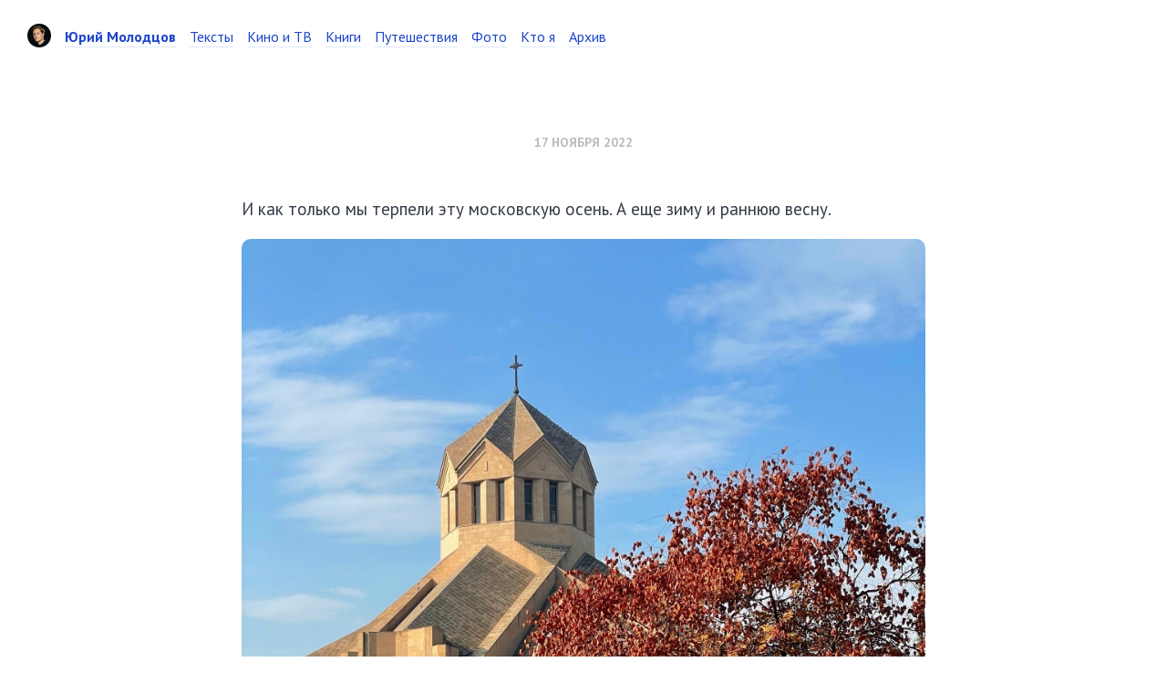

--- FILE ---
content_type: text/html; charset=utf-8
request_url: https://molodtsov.net/2022/11/17/105202.html
body_size: 5376
content:
<!DOCTYPE html>
<html lang="ru">
<head>
  <meta charset="utf-8">
  <meta http-equiv="X-UA-Compatible" content="IE=edge,chrome=1">
  <meta name="viewport" content="width=device-width, initial-scale=1">
  <meta content="Юрий Молодцов" name="author">


  <title></title>

  <link href="/assets/css/style.css?0" rel="stylesheet">
  <link href="/assets/css/highlight.css?0" rel="stylesheet">
  <link rel="stylesheet" href="/custom.css?0">
<script defer data-domain="molodtsov.net" src="https://plausible.io/js/script.js"></script>
<script src="https://tinylytics.app/embed/94gFGCzmPc2U4-jyQrqY.js" defer></script>
<link rel="preconnect" href="https://fonts.googleapis.com">
<link rel="preconnect" href="https://fonts.gstatic.com" crossorigin>
<link href="https://fonts.googleapis.com/css2?family=PT+Sans:ital,wght@0,400;0,700;1,400;1,700&display=swap" rel="stylesheet">

	<link rel="shortcut icon" href="https://micro.blog/yurymol/favicon.png" type="image/x-icon" />

    <link rel="me" href="https://micro.blog/yurymol" />
	
		<link rel="me" href="https://twitter.com/yury_mol" />
	
	
	
		<link rel="me" href="https://instagram.com/ymolodtsov" />
	
	<link rel="authorization_endpoint" href="https://micro.blog/indieauth/auth" />
	<link rel="token_endpoint" href="https://micro.blog/indieauth/token" />
	<link rel="micropub" href="https://micro.blog/micropub" />
	<link rel="microsub" href="https://micro.blog/microsub" />
	<link rel="webmention" href="https://micro.blog/webmention" />
	<link rel="subscribe" href="https://micro.blog/users/follow" />
<meta property="og:image" content="https://cdn.uploads.micro.blog/75571/2022/1142ee3a81.jpg" />
<meta name="twitter:image" content="https://cdn.uploads.micro.blog/75571/2022/1142ee3a81.jpg" />
    
	    <link rel="stylesheet" href="/css/all.min.css?1752861996" />
    
	    <link rel="stylesheet" href="/css/photos-grid.css?1752861996" />
    
	    <link rel="stylesheet" href="/img-gallery.css?1752861996" />
    
    
    	<link rel="stylesheet" href="/assets/css/glightbox.min.css" />
<script src="https://cdn.jsdelivr.net/gh/mcstudios/glightbox/dist/js/glightbox.min.js"></script>

    
    	<meta name="twitter:card" content="summary" />

  <meta name="twitter:title" content="Юрий Молодцов" />

<meta name="twitter:description" content="И как только мы терпели эту московскую осень. А еще зиму и раннюю весну.
  " />

    
        <meta name="twitter:image" content="https://cdn.uploads.micro.blog/75571/2022/c0e8719a21.jpg" />
    




    
    	


    <meta property="og:title" content="Юрий Молодцов" />


<meta property="og:description" content="И как только мы терпели эту московскую осень. А еще зиму и раннюю весну.
  " />
<meta property="og:type" content="website" />
<meta property="og:url" content="https://molodtsov.net/2022/11/17/105202.html" />


    
        <meta property="og:image" content="https://cdn.uploads.micro.blog/75571/2022/c0e8719a21.jpg" />
    







  
    <meta property="article:published_time" content="2022-11-17T07:52:02&#43;01:00"/>
  

  
    <meta property="article:modified_time" content="2022-11-17T09:22:54&#43;01:00"/>
  





  

    <meta property="article:section" content="2022" />

  


    

</head>

<body>
  <nav class="main-nav">

<img src="https://micro.blog/yurymol/avatar.jpg" class="site-image">
 
<a href="/" class="site-title">Юрий Молодцов</a>
  
<a href="/categories/article">Тексты</a>
<a href="/categories/film">Кино и ТВ</a>
<a href="/categories/book">Книги</a> 
<a href="/categories/travel">Путешествия</a> 
	
		
			<a href="/photos/">Фото</a>
		
	
		
			<a href="/yury/">Кто я</a>
		
	
		
			<a href="/archive/">Архив</a>
		
	

  
</nav>




  <section id="wrapper" >
	
<article class="h-entry post">
  <header>
	
    <h2 class="headline">
      <time class="dt-published" datetime="2022-11-17 07:52:02 &#43;0100">
        <span class="u-url dates" href="https://molodtsov.net/2022/11/17/105202.html">17 ноября 2022</span>
      </time>
    </h2>
  </header>
  <section class="e-content post-body">
      <p>И как только мы терпели эту московскую осень. А еще зиму и раннюю весну.</p>
<p>
<a href="https://cdn.uploads.micro.blog/75571/2022/c0e8719a21.jpg" 
   class="glightbox"
   data-gallery="4c6d1dd483b7dbad6ca421a924a53338"
   
>
  <img src ="https://cdn.uploads.micro.blog/75571/2022/c0e8719a21.jpg" 
       alt="" 
        
  />
</a>
   
</p>

  </section>

  
</article>



  </section>
  <footer id="footer">
<section id="wrapper">

  <ul>
    <li><a href="https://t.me/nelate">Telegram</a></li>
    <li><a href="/feed.xml">RSS</a></li>
    <li><a href="/feed.json">JSON</a></li>
    <li><a href="https://micro.blog/yurymol" rel="me">Micro.blog</a></li>

  </ul>
  <form method="get" id="search" action="https://duckduckgo.com/">
    <input type="hidden" name="sites" value="https://molodtsov.net/"/>
    <input type="hidden" name="k8" value="#444444"/>
    <input type="hidden" name="k9" value="#ee4792"/>
    <input type="hidden" name="kt" value="h"/>
    <input class="field" type="text" name="q" maxlength="255" placeholder="Поиск…"/>
    <input type="submit" value="Search" style="display: none;" />
  </form>
</section>

</footer>

  
		
			<script src="/glightbox.js?1752861996"></script>
		
</body>
</html>


--- FILE ---
content_type: text/css; charset=utf-8
request_url: https://molodtsov.net/assets/css/style.css?0
body_size: 11403
content:
/* Reset */
html,body,div,span,applet,object,iframe,h1,h2,h3,h4,h5,h6,p,blockquote,pre,a,abbr,acronym,address,big,cite,code,del,dfn,em,img,ins,kbd,q,s,samp,small,strike,strong,sub,sup,tt,var,b,u,i,center,dl,dt,dd,ol,ul,li,fieldset,form,label,legend,table,caption,tbody,tfoot,thead,tr,th,td,article,aside,canvas,details,embed,figure,figcaption,footer,header,hgroup,menu,nav,output,ruby,section,summary,time,mark,audio,video{border:0;font-size:100%;font:inherit;vertical-align:baseline;margin:0;padding:0}article,aside,details,figcaption,figure,footer,header,hgroup,menu,nav,section{display:block}body{line-height:1}blockquote,q{quotes:none}blockquote:before,blockquote:after,q:before,q:after{content:none}table{border-collapse:collapse;border-spacing:0}
*, *:before, *:after { -moz-box-sizing: border-box; -webkit-box-sizing: border-box; box-sizing: border-box; }

/* Clearfix */
.clearfix:after {
    content: "";
    display: table;
    clear: both;
}
.hidden {
    display: none;
}

/* Spacing */
.highlight, .post h1, h2, h3, p, .post-body ul, .dates, .bio li, video, pre ::before {
    margin-top: 1em;
}

/* Base */
html, body {
    height: 100%;
}

body {
    font-family: "PT Sans", -apple-system, BlinkMacSystemFont, Ubuntu, roboto, noto, arial, sans-serif;
    /*font-family: PT Sans, -apple-system, BlinkMacSystemFont, avenir next, avenir, segoe ui, helvetica neue, helvetica, Cantarell, Ubuntu, roboto, noto, arial, sans-serif;*/
    font-size: 19px;
    color: #333a47;
    text-rendering: optimizeLegibility;
}

/* Custom */

.center {
    text-align: center;
}

/* Profile */

.profile #wrapper {
    margin: 0 auto;
    text-align: center;
    padding: 80px 0;
}

.profile #avatar {
    display: inline-block;
    width: 80px;
    height: 80px;
    margin-bottom: 1em;
    border-radius: 40px;
}

.profile h4 {
    color: #aaa;
    margin-top: 0;
    font-weight: 400;
}

.bio p:first-child {
    margin-top: 0;
}

.bio li {
    list-style-position: outside;
}

/* Nav */

nav.main-nav {
    padding: 20px 20px 0;
    background: #fff;
    background: rgba(255,255,255,.90);
    margin: 0 auto;
    text-align: left;
    z-index: 100;
}

nav.main-nav {
    vertical-align: top;
}

nav.main-nav a {
    display: inline-block;
    color: #0546d1;
    margin-top: 10px;
    font-size: 16px;
    line-height: 1.35;
    font-weight: 500;
    margin-left: 10px;
}

a.cta {
    background: #fff;
    color: #0546d1;
    padding: 6px 14px;
    border: 2px solid #dde8fc;
    border-radius: 10px;
}

a.cta:hover {
    background: #cb3b69;
    color: #ffffff !important;
    border: 2px solid #cb3b69 !important;
}

#wrapper {
    max-width: 800px;
    margin: 0 auto;
    padding: 25px;
}

.home #avatar {
    float: right;
    width: 40px;
    height: 40px;
}

/* Typography */

p, li {
    line-height: 1.5;
}

.post-body h1, h2, h3 {
    color: #000;
    text-decoration: none;
}

h1 {
    font-size: 32px;
    font-weight: 700;
}

h2 {
    font-size: 28px;
    font-weight: 700;
}

h3 {
    font-size: 24px;
    font-weight: 700;
}

p.small {
    font-size: 14px;
    display: block;
}

code.highlighter-rouge {
    background-color: #F5F5F5;
    border-radius: 5px;
    display: inline-block;
    padding: 5px 8px;
    color: #7F7F7F;
    font-size: 15px;
    line-height: 1.35;
    font-style: italic;
}

/*Accent color*/

a {
    text-decoration: none;
    color: #000;
}


.block-links a {
    margin-bottom: 20px;
}

.block-links a:not(:last-child) {
    margin-right: 8px;
}

nav.main-nav a, #footer a, #post-nav a, li > a, p a, .block-links a {
    color: #1D45C9;
    font-weight: 500;
    border-bottom: 1px solid #DFE8FA;
    text-decoration: none;
}

nav.main-nav a:hover, #footer a:hover, #post-nav a:hover, li > a:hover, p a:hover, .block-links a:hover {
    border-bottom: 1px solid #f0e5de !important;
    color: #cb3b69 !important;
    transition: all .2s;
    -webkit-transition: all .2s;
    -o-transition: all .2s;
}


ul, ol  { margin:0; padding:0; }
li  { list-style-type:circle; list-style-position:outside; margin-top:5px !important; }

/* Post */

/*
.post-body li:not(:last-child) {
    margin-bottom: 15px;
}*/

.post-body {
    overflow: hidden;
}

article ol li {
    list-style-position: inside; 
    line-height:1.5; 
    margin-bottom: 0px;
}  

article ul li {
    list-style-position:outside; 
    list-style-type: disc;
    margin-left: 15px;
    margin-bottom: 0px;
}

.post-body ol li {
    list-style-type: decimal !important;
}

.post-body ul li {
    list-style-type: disc !important;
}

b, strong {
    font-weight: 700;
    color: #1E2025;
}

em, i {
    font-style: italic;
}

sup { 
    vertical-align: super;
    font-size: smaller;
}

.post header {
    text-align:center;
}

blockquote {
    /*
    background: #F2F1F1;
    border-radius: 10px;
    opacity: 0.9;
    border-left: 4px solid #111111;
    padding: 0px 0px 0px 20px;
    display: block;
    margin: 10px 0px 10px 0px;
    */
    padding: 10px 10px 10px 20px;
    margin: 10px 0px 10px 0px;
    border-left: 5px solid #1D45C9;
    border-radius: 4px;
    background: #F2F1F1;
}

blockquote p { margin: 0px; }

mark {
    background: #FCF0A9;
}

hr {
    display: block;
    border: none;
    height: 1px;
    background: #eee;
    width: 100%;
    text-align: center;
}

span.separator {
    display: block;
    margin: 42px 0 48px 0;
    width: 100%;
}

span.divider {
    display: block;
    width: 100%;
    background-color: #eee;
    height: 1px;
    margin: 0 auto;
}

span.separator:last-child {
    display: none;
}

span.code { font-family:Menlo, Monaco, Courier; background-color:#EEE; font-size:14px; }

pre {
    font-family:Menlo, Monaco, Courier;
    white-space:pre-wrap;
    padding:20px;
    background-color:#fdfdfd;
    overflow:auto;
    border-radius: 5px;
    background: #272b2d;
  font-family: "Source Code Pro",Menlo,monospace;
  font-size: 13px;
  line-height: 1.5em;
  font-weight: 500;
    color: #d0d4d7;
  margin-top: 15px;
}

table {
    width: 100%;
    margin: 40px 0;
    border-collapse: collapse;
    font-size: 13px;
    line-height: 1.5em;
}

th,td {
    text-align: left;
    padding-right: 20px;
    vertical-align: top;
}

table td,td {
    border-spacing: none;
    border-style: solid;
    padding: 10px 15px;
    border-width: 1px 0 0 0;
}

tr>td {
    border-top: 1px solid #eaeaea;
}

tr:nth-child(odd)>td {
    background: #fcfcfc;
}

thead th,th {
    text-align: left;
    padding: 10px 15px;
    height: 20px;
    font-size: 13px;
    font-weight: bold;
    color: #444;
    border-bottom: 1px solid #dadadc;
    cursor: default;
    white-space: nowrap;
}

img:not(.inline) {
    width: 100%;
    max-width: 100%;
    height: auto;
    padding: 0px;
}

img {
    border: 0px !important;
    display: block;
}

.inline {
    width: auto !important;
    padding: 0px;
    margin: 10px 0px 10px 0px;
}

article img {
    padding: 20px 0px 20px 0px;
}

/*
article img {
    padding: 20px 0px 20px 0px;
    max-width: none !important;
    width: 110% !important;
    position: relative;
    left: -5%   
}

@media screen and (max-width: 510px)
{
    article img {
        border-radius: 10px;
    }
}
*/

#post-list img, .post-body img { 
    border-radius: 10px !important;
    margin-top: 15px;
}

a.glightbox {
    box-shadow: none !important;
}

li, section, article, #post-list {
    overflow: visible !important;
}

.photos-grid img {
    border-radius: 10px !important;
}

/*=========================================
Post List
=========================================== */


#post-list li {
    list-style-type: none;
}

#post-list li:last-child {
    margin-bottom: 0;
}

#post-list h2 {
    margin-top: 0;
    line-height: 1.35;
}

/* Footer */

footer #wrapper {
    margin: 0 auto;
    text-align: center;
    padding: 35px 0 80px 0;
}

#footer {
    text-align: center;
}

#footer a {
    font-size: 15px;
    line-height: 1.35;
    font-weight: 400;
}

#footer li {
    display: inline;
    padding: 0 10px;
}

#post-meta {
    font-size: 16px;
    font-weight: bold;
    line-height: 1.5;
    border-top: 1px solid #eee;
    padding-top: 40px;
    padding-bottom: 40px;
    margin-top: 60px;
    color:#444;
    border-bottom: 1px solid #eee;
}

#post-meta div span {
    color: #aaa;
    font-weight: 500;
    display: block;
}

#post-meta div span.dark {
    color: #1E2025;

}

#post-meta div {
    float: left;
}

/* Post Page */
#header {
    border-bottom: 1px solid #eee;
}

.post {
    margin: 60px 0 0 0;
}

#post-list {
    margin-top: 60px;
}

/* Post Navigation */
#post-nav {
    text-align:center;
    padding-top:20px;
    font-size:14px;
    font-weight:500;
    margin-top: 40px;
}

#post-nav span {
    position: relative;
}

#post-nav span.prev {
    float: left;
}

#post-nav span.next {
    float: right;
}

#post-nav span .arrow {
    position: relative;
    padding: 1px;
}

#post-meta img.avatar {
  height: 36px;
  width: 36px;
  float: left;
  margin-right: 15px;
  box-shadow: 0 0 0 3px #fff, 0 0 0 4px #eee;
  border-radius: 50%;
  padding: 0px;
}

/* Others */

.dates {
    font-weight: 600;
    font-size: 14px;
    color: #bbb;
    width: 100%;
    text-transform: uppercase;
    padding-top: 5px;
}

figcaption {
    color: #888888;
    font-size: 14px;
    text-align: center;
    margin-top: 10px;
    margin-bottom: 20px;
}

.page-link {
    padding-left: 20px;
}

h2.headline {
    margin-top: 0;
    margin-bottom: 50px;
}

/* Form */

#search input.field {
    width: 270px;
    height: 34px;
    font-size: 13px;
    font-weight: 400;
    padding-left: 12px;
    border: 2px solid #eee;
    margin-top: 20px;
    border-radius: 17px;
    -webkit-appearance: none;
}

/* Media Queries */
@media screen and (max-width: 540px) {

    footer #wrapper {
        padding: 35px 0 60px 0;
    }

    .profile #wrapper {
        margin: 0 auto;
        text-align: center;
        padding: 70px 0 40px 0;
    }

    #post-meta {
        padding-top: 30px;
        padding-bottom: 30px;
        margin-top: 60px;
    }

    .post {
        margin: 50px 0;
    }

    h1 {
        font-size: 24px;
    }

    h2 {
        font-size: 22px;
    }

    h3 {
        font-size: 19px;
    }

}

video {
    max-width: 100%;
}

/* The main wrapper for pagination links */
.pagination {
    position: relative;
    margin-top: 3rem;
    margin-bottom: 0rem;
    margin-left: auto;
    margin-right: auto;
    font-size: 14px;
    color: #bbb;
    text-align: center;
}

.pagination a {
}

/* Push the previous/next links out to the left/right */
.older-posts,
.newer-posts {
    position: absolute;
    display: inline-block;
}

.older-posts {
    right: 0;
}

.page-number {
    display: inline-block;
    padding: 2px 0;
    min-width: 100px;
}

.newer-posts {
    left: 0;
}

.older-posts:hover,
.newer-posts:hover {
}

.extra-pagination {
    display: none;
}

.extra-pagination .pagination {
    width: auto;
}

/* On page2+ show extra pagination controls at the top of post list */
.paged .extra-pagination {
    display: block;
}

/* 
article #post-list li {
    list-style-type: disc;
}
 */

.microblog_conversation {
  margin-top: 50px;
  padding-top: 20px;
  border-top: 1px solid lightgray;
}

.microblog_post {
  padding-top: 20px;
  padding-bottom: 20px;
  padding: 0px;
}

.microblog_avatar {
  border-radius: 10px;
  vertical-align: top;
}

.microblog_time {
  font-size: 13px;
  padding-top: 10px;
  color: gray;
}

.microblog_time a {
  color: gray;
  text-decoration: none;
}

.bookshelf_book {
  padding-bottom: 7px;
}

.bookshelf_book img {
  margin-right: 3px;
  padding-top: 0px;
}

.bookshelf_title {
  font-weight: 500;
}

--- FILE ---
content_type: text/css; charset=utf-8
request_url: https://molodtsov.net/custom.css?0
body_size: 2419
content:
.site-title {
    font-weight: 700 !important;
    display: inline-block;
    margin-top: 10px;
    font-size: 16px;
    line-height: 1.35;
    margin-left: 10px;
}

.site-image {
    display: inline;
    width: 26px !important;
    border-radius: 13px;
    margin-bottom: -6px;
    margin-left: 10px;
}

.site-logo {
    display: inline-block;
    padding: 20px 20px 0;
    margin: 0 auto;
    text-align: left;
    z-index: 100;
}

@media (prefers-color-scheme: dark) {

  /* GENERAL */

  body {
    color: #abaeb0;
    background: #151414;
  }

h1, h2, .post-body h1, .post-body h2, .post-body h3, h1 a, h2 a, h2 a:visited, .post-body h4, .post-body h5, .post-body h6 {
    color: #E6E9EC;
  }

  a, p a, ul a, ol a {
    color: ##E6E9EC;
    /*
    transition: none !important;
    box-shadow: none !important;
    */
  }

  b, strong {
    color: #BBC3CB;
  }
  
  span.divider {
    background-color: #2B343B;
  }

  /* CUSTOM */ 
  nav.main-nav a, #footer a, #post-nav a, li > a, p a, .block-links a {
      color: #a1bff1;
      font-weight: 500;
      border-bottom: 1px solid #323d51;
      text-decoration: none;
  }

  nav.main-nav a:hover, #footer a:hover, #post-nav a:hover, li > a:hover, p a:hover, .block-links a:hover {
      border-bottom: 1px solid #553530 !important;
      color: #cc4576 !important;
      transition: all .2s;
      -webkit-transition: all .2s;
      -o-transition: all .2s;
  }


  #search input.field  {
    color: #686768;
    background: #252529;
    border: 2px solid #252529;
  }

  #post-meta img.avatar {
    box-shadow: 0 0 0 3px #2E3036;
  } 

  blockquote {
    color: #abaeb0;
    border-left: 4px solid #94A2C7;
    background: #24272C;
  }

  nav.main-nav {
    background: #151414;
    top: 0;
  }

  nav.main-nav a {
    color: #90A3cA
  }

  nav.main-nav a:hover {
    color: #B8C3CC;
  }

  a.cta {
      background: #151414;
      color: #a1bff1;
      padding: 6px 14px;
      border: 2px solid #323d51;
      border-radius: 20px;
      white-space: nowrap;
  }

  a.cta:hover {
      background: #cc4576;
      color: #ffffff !important;
      border: 2px solid #cc4576 !important;
  }

  /* POST */

  #post-nav a {
    /*
    transition: none !important;
    box-shadow: none !important;
    */
  }

  #post-meta div span.dark {
    color: #BBC3CB; 
  }

  #post-meta div a {
    color: #BBC3CB;
  }

  #post-meta div a:hover {
    color: #E5E9EC;
  }

  #post-nav a {
    color: #E5E9EC;
    font-weight: bold;
  }

  #post-meta {
    border-color: #2B343B !important;
  }

  .dates, a.dates {
    color: #586575;
  }

  a.dates:hover, a .dates:hover {
    color: #cc4576 !important;
  }

}

--- FILE ---
content_type: text/css; charset=utf-8
request_url: https://molodtsov.net/css/photos-grid.css?1752861996
body_size: 1267
content:
.photos-grid * {
  box-sizing: border-box;
}

.photos-grid *:before,
.photos-grid *:after {
  box-sizing: inherit;
}

.photos-grid {
  display: flex;
  gap: 1rem;
}

.photos-grid img {
  backdrop-filter: invert(5%);
  -webkit-backdrop-filter: invert(5%);
}

.photos-grid.photos-grid--style-grid {
  flex-wrap: wrap;
}

.photos-grid--style-grid .photos-grid__item {
  display: block;
  width: auto;
  flex-grow: 1;
  position: relative;
}

.photos-grid--style-grid .photos-grid__item img {
  width: 100%;
  min-width: 100%;
  min-height: 100%;
  object-fit: cover;
}

/**
Masonry:
**/

.photos-grid.photos-grid--style-masonry {
  display: grid;
  gap: 1rem;
  grid-auto-flow: column;
  grid-auto-columns: 1fr;
}

.photos-grid.photos-grid--visible-desktop {
  display: none;
}

.photos-grid__column {
  display: flex;
  flex-direction: column;
  gap: 1rem;
}

.photos-grid--style-masonry .photos-grid__item img {
  width: 100%;
  height: auto;
}

@media only screen and (min-width: 576px) {
  .photos-grid--style-grid .photos-grid__item {
    height: 40vh;
  }

  .photos-grid--style-grid .photos-grid__item img {
    width: auto;
    height: 100%;
  }

  .photos-grid.photos-grid--visible-desktop {
    display: grid;
  }

  .photos-grid.photos-grid--visible-mobile {
    display: none;
  }
}

/**
Custom, hard coded (for now), overrides for common themes.
**/

/**
Override max-width of theme "Marfa" #wrapper.
**/
#wrapper:has(> .photos-grid) {
  max-width: 100%;
}
.wrapper:has(> .photos-grid) {
  max-width: 100%;
}
